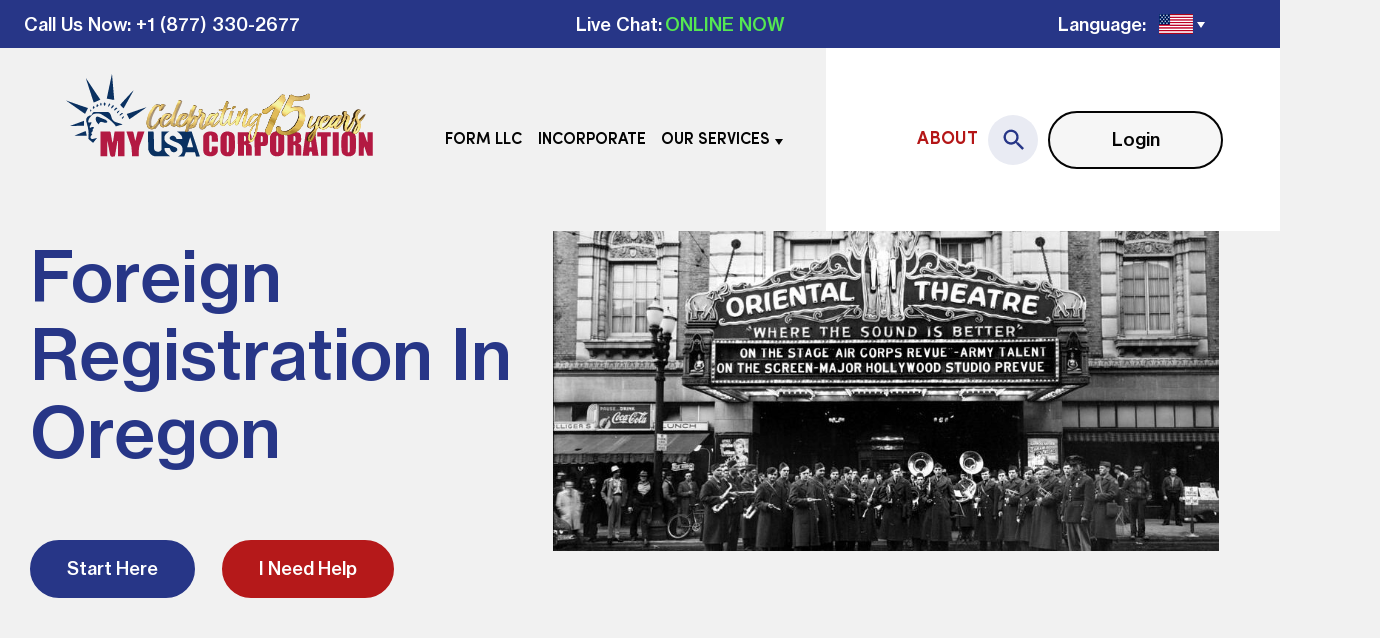

--- FILE ---
content_type: text/html; charset=UTF-8
request_url: https://www.myusacorporation.com/oregon/foreign-entity/
body_size: 19083
content:
<!DOCTYPE html>
<html lang="en-US">

<head>
	<meta charset="UTF-8">
	<meta http-equiv="X-UA-Compatible" content="IE=edge">
	<meta name="viewport" content="width=device-width, initial-scale=1, maximum-scale=1">
	<link rel="preload" href="/wp-content/themes/myusa/dist/fonts/NHaasGroteskTXPro-65Md.woff2" as="font" type="font/woff" crossorigin="anonymous">
	<link rel="preload" href="/wp-content/themes/myusa/dist/fonts/SofiaProRegular.woff2" as="font" type="font/woff" crossorigin="anonymous">
	<link rel="apple-touch-icon" sizes="180x180" href="/apple-touch-icon.png">
	<link rel="icon" type="image/png" sizes="32x32" href="/favicon-32x32.png">
	<link rel="icon" type="image/png" sizes="16x16" href="/favicon-16x16.png">
	<link rel="manifest" href="/site.webmanifest">
	<link rel="mask-icon" href="/safari-pinned-tab.svg" color="#5bbad5">
	<meta name="msapplication-TileColor" content="#00aba9">
	<meta name="theme-color" content="#ffffff">
	<title>Foreign Registration in Oregon | MyUSACorporation.com</title>
	<meta name='robots' content='index, follow, max-image-preview:large, max-snippet:-1, max-video-preview:-1' />

	<!-- This site is optimized with the Yoast SEO plugin v22.4 - https://yoast.com/wordpress/plugins/seo/ -->
	<meta name="description" content="Incorporate or Start an LLC Online! Grow your business with our incorporation and LLC formation services. We provide these and other business filing services in all 50 states and District of Columbia." />
	<link rel="canonical" href="https://www.myusacorporation.com/oregon/foreign-entity/" />
	<meta property="og:locale" content="en_US" />
	<meta property="og:type" content="article" />
	<meta property="og:title" content="Foreign Registration in Oregon | MyUSACorporation.com" />
	<meta property="og:description" content="Incorporate or Start an LLC Online! Grow your business with our incorporation and LLC formation services. We provide these and other business filing services in all 50 states and District of Columbia." />
	<meta property="og:url" content="https://www.myusacorporation.com/oregon/foreign-entity/" />
	<meta property="og:site_name" content="MyUSACorporation.com" />
	<meta property="article:modified_time" content="2022-06-22T10:45:50+00:00" />
	<meta property="og:image" content="https://www.myusacorporation.com/wp-content/uploads/2022/01/145cd19b37852c0601f86101add75cb5-e1647503161654.jpg" />
	<meta property="og:image:width" content="900" />
	<meta property="og:image:height" content="456" />
	<meta property="og:image:type" content="image/jpeg" />
	<meta name="twitter:card" content="summary_large_image" />
	<script type="application/ld+json" class="yoast-schema-graph">{"@context":"https://schema.org","@graph":[{"@type":"WebPage","@id":"https://www.myusacorporation.com/oregon/foreign-entity/","url":"https://www.myusacorporation.com/oregon/foreign-entity/","name":"Foreign Registration in Oregon | MyUSACorporation.com","isPartOf":{"@id":"https://www.myusacorporation.com/#website"},"primaryImageOfPage":{"@id":"https://www.myusacorporation.com/oregon/foreign-entity/#primaryimage"},"image":{"@id":"https://www.myusacorporation.com/oregon/foreign-entity/#primaryimage"},"thumbnailUrl":"https://www.myusacorporation.com/wp-content/uploads/2022/01/145cd19b37852c0601f86101add75cb5-e1647503161654.jpg","datePublished":"2022-04-11T10:08:53+00:00","dateModified":"2022-06-22T10:45:50+00:00","description":"Incorporate or Start an LLC Online! Grow your business with our incorporation and LLC formation services. We provide these and other business filing services in all 50 states and District of Columbia.","breadcrumb":{"@id":"https://www.myusacorporation.com/oregon/foreign-entity/#breadcrumb"},"inLanguage":"en-US","potentialAction":[{"@type":"ReadAction","target":["https://www.myusacorporation.com/oregon/foreign-entity/"]}]},{"@type":"ImageObject","inLanguage":"en-US","@id":"https://www.myusacorporation.com/oregon/foreign-entity/#primaryimage","url":"https://www.myusacorporation.com/wp-content/uploads/2022/01/145cd19b37852c0601f86101add75cb5-e1647503161654.jpg","contentUrl":"https://www.myusacorporation.com/wp-content/uploads/2022/01/145cd19b37852c0601f86101add75cb5-e1647503161654.jpg","width":900,"height":456},{"@type":"BreadcrumbList","@id":"https://www.myusacorporation.com/oregon/foreign-entity/#breadcrumb","itemListElement":[{"@type":"ListItem","position":1,"name":"Local services","item":"https://www.myusacorporation.com/local-services/"},{"@type":"ListItem","position":2,"name":"Foreign Registration in Oregon"}]},{"@type":"WebSite","@id":"https://www.myusacorporation.com/#website","url":"https://www.myusacorporation.com/","name":"MyUSACorporation.com","description":"","potentialAction":[{"@type":"SearchAction","target":{"@type":"EntryPoint","urlTemplate":"https://www.myusacorporation.com/?s={search_term_string}"},"query-input":"required name=search_term_string"}],"inLanguage":"en-US"}]}</script>
	<!-- / Yoast SEO plugin. -->


<link rel='dns-prefetch' href='//widget.trustpilot.com' />
<link rel='dns-prefetch' href='//www.paypal.com' />
<link rel='dns-prefetch' href='//www.googletagmanager.com' />
<link rel="alternate" title="oEmbed (JSON)" type="application/json+oembed" href="https://www.myusacorporation.com/wp-json/oembed/1.0/embed?url=https%3A%2F%2Fwww.myusacorporation.com%2Foregon%2Fforeign-entity%2F" />
<link rel="alternate" title="oEmbed (XML)" type="text/xml+oembed" href="https://www.myusacorporation.com/wp-json/oembed/1.0/embed?url=https%3A%2F%2Fwww.myusacorporation.com%2Foregon%2Fforeign-entity%2F&#038;format=xml" />
<style id='wp-img-auto-sizes-contain-inline-css' type='text/css'>
img:is([sizes=auto i],[sizes^="auto," i]){contain-intrinsic-size:3000px 1500px}
/*# sourceURL=wp-img-auto-sizes-contain-inline-css */
</style>
<style id='wp-emoji-styles-inline-css' type='text/css'>

	img.wp-smiley, img.emoji {
		display: inline !important;
		border: none !important;
		box-shadow: none !important;
		height: 1em !important;
		width: 1em !important;
		margin: 0 0.07em !important;
		vertical-align: -0.1em !important;
		background: none !important;
		padding: 0 !important;
	}
/*# sourceURL=wp-emoji-styles-inline-css */
</style>
<style id='classic-theme-styles-inline-css' type='text/css'>
/*! This file is auto-generated */
.wp-block-button__link{color:#fff;background-color:#32373c;border-radius:9999px;box-shadow:none;text-decoration:none;padding:calc(.667em + 2px) calc(1.333em + 2px);font-size:1.125em}.wp-block-file__button{background:#32373c;color:#fff;text-decoration:none}
/*# sourceURL=/wp-includes/css/classic-themes.min.css */
</style>
<link rel='stylesheet' id='index-css' href='https://www.myusacorporation.com/wp-content/themes/myusa/dist/index.css?ver=6.9' type='text/css' media='all' />
<script type="text/javascript" id="tp-js-js-extra">
/* <![CDATA[ */
var trustpilot_settings = {"key":"qun0f9TpSVHCMG0B","TrustpilotScriptUrl":"https://invitejs.trustpilot.com/tp.min.js","IntegrationAppUrl":"//ecommscript-integrationapp.trustpilot.com","PreviewScriptUrl":"//ecommplugins-scripts.trustpilot.com/v2.1/js/preview.min.js","PreviewCssUrl":"//ecommplugins-scripts.trustpilot.com/v2.1/css/preview.min.css","PreviewWPCssUrl":"//ecommplugins-scripts.trustpilot.com/v2.1/css/preview_wp.css","WidgetScriptUrl":"//widget.trustpilot.com/bootstrap/v5/tp.widget.bootstrap.min.js"};
//# sourceURL=tp-js-js-extra
/* ]]> */
</script>
<script type="text/javascript" src="https://www.myusacorporation.com/wp-content/plugins/trustpilot-reviews/review/assets/js/headerScript.min.js?ver=1.0&#039; async=&#039;async" id="tp-js-js"></script>
<script type="text/javascript" src="//widget.trustpilot.com/bootstrap/v5/tp.widget.bootstrap.min.js?ver=1.0&#039; async=&#039;async" id="widget-bootstrap-js"></script>
<script type="text/javascript" id="trustbox-js-extra">
/* <![CDATA[ */
var trustbox_settings = {"page":null,"sku":null,"name":null};
var trustpilot_trustbox_settings = {"trustboxes":[{"enabled":"enabled","snippet":"[base64]","customizations":"[base64]","defaults":"[base64]","page":"landing","position":"before","corner":"top: #{Y}px; left: #{X}px;","paddingx":"0","paddingy":"0","zindex":"1000","clear":"both","xpaths":"[base64]","sku":"","name":"","widgetName":"Carousel","repeatable":false,"uuid":"27d1d140-12f4-393e-0d60-abc4f96fee88","error":null,"repeatXpath":{"xpathById":{"prefix":"","suffix":""},"xpathFromRoot":{"prefix":"","suffix":""}},"width":"0","height":"0","locale":"en-US"}]};
//# sourceURL=trustbox-js-extra
/* ]]> */
</script>
<script type="text/javascript" src="https://www.myusacorporation.com/wp-content/plugins/trustpilot-reviews/review/assets/js/trustBoxScript.min.js?ver=1.0&#039; async=&#039;async" id="trustbox-js"></script>
<script type="text/javascript" id="jquery-core-js-extra">
/* <![CDATA[ */
var LK = {"api_domain":"https://www.myusacorporation.com","aws_domain":"https://myusaaccount-files.s3.amazonaws.com"};
//# sourceURL=jquery-core-js-extra
/* ]]> */
</script>
<script type="text/javascript" src="https://www.myusacorporation.com/wp-includes/js/jquery/jquery.min.js?ver=3.7.1" id="jquery-core-js"></script>
<script type="text/javascript" src="https://www.myusacorporation.com/wp-includes/js/jquery/jquery-migrate.min.js?ver=3.4.1" id="jquery-migrate-js"></script>
<link rel="https://api.w.org/" href="https://www.myusacorporation.com/wp-json/" /><link rel="EditURI" type="application/rsd+xml" title="RSD" href="https://www.myusacorporation.com/xmlrpc.php?rsd" />
<meta name="generator" content="WordPress 6.9" />
<link rel='shortlink' href='https://www.myusacorporation.com/?p=2097' />
<meta name="generator" content="Site Kit by Google 1.151.0" />
<!-- Google Tag Manager snippet added by Site Kit -->
<script type="text/javascript">
/* <![CDATA[ */

			( function( w, d, s, l, i ) {
				w[l] = w[l] || [];
				w[l].push( {'gtm.start': new Date().getTime(), event: 'gtm.js'} );
				var f = d.getElementsByTagName( s )[0],
					j = d.createElement( s ), dl = l != 'dataLayer' ? '&l=' + l : '';
				j.async = true;
				j.src = 'https://www.googletagmanager.com/gtm.js?id=' + i + dl;
				f.parentNode.insertBefore( j, f );
			} )( window, document, 'script', 'dataLayer', 'GTM-PS2BVZ8J' );
			
/* ]]> */
</script>

<!-- End Google Tag Manager snippet added by Site Kit -->

	<!--	--BING CONVERSION TRACKING-- -->
	<script>
		(function(w, d, t, r, u) {
			var f, n, i;
			w[u] = w[u] || [], f = function() {
				var o = {
					ti: "4021805"
				};
				o.q = w[u], w[u] = new UET(o), w[u].push("pageLoad")
			}, n = d.createElement(t), n.src = r, n.async = 1, n.onload = n.onreadystatechange = function() {
				var s = this.readyState;
				s && s !== "loaded" && s !== "complete" || (f(), n.onload = n.onreadystatechange = null)
			}, i = d.getElementsByTagName(t)[0], i.parentNode.insertBefore(n, i)
		})(window, document, "script", "//bat.bing.com/bat.js", "uetq");
	</script>
	<!--	--BING TRACKING END-- -->

	<!-- Google Code for Visitors to MyUSACorporation.com -->
	<script type="text/javascript">
		/* <![CDATA[ */
		var google_conversion_id = 1027873257;
		var google_conversion_label = "qa00CMP97gMQ6bOQ6gM";
		var google_custom_params = window.google_tag_params;
		var google_remarketing_only = true; /* ]]> */
	</script>

	<script type="text/javascript">
		adroll_adv_id = "43TN5I3F4FET7E3MFPFDSJ";
		adroll_pix_id = "VXXAZGPD4ZH5HCV4UA2SYP";
		(function() {
			var oldonload = window.onload;
			window.onload = function() {
				__adroll_loaded = true;
				var scr = document.createElement("script");
				var host = (("https:" == document.location.protocol) ? "https://s.adroll.com" : "http://a.adroll.com");
				scr.setAttribute('async', 'true');
				scr.type = "text/javascript";
				scr.src = host + "/j/roundtrip.js";
				((document.getElementsByTagName('head') || [null])[0] || document.getElementsByTagName('script')[0].parentNode).appendChild(scr);
				if (oldonload) {
					oldonload()
				}
			};
		}());
	</script>
	<!-- end gfv -->

	<!-- Google tag (gtag.js) -->
	<script async src="https://www.googletagmanager.com/gtag/js?id=G-JB162SD292"></script>
	<script>
		window.dataLayer = window.dataLayer || [];

		function gtag() {
			dataLayer.push(arguments);
		}

		gtag('js', new Date());
		gtag('config', 'G-JB162SD292');
	</script>
<style id='global-styles-inline-css' type='text/css'>
:root{--wp--preset--aspect-ratio--square: 1;--wp--preset--aspect-ratio--4-3: 4/3;--wp--preset--aspect-ratio--3-4: 3/4;--wp--preset--aspect-ratio--3-2: 3/2;--wp--preset--aspect-ratio--2-3: 2/3;--wp--preset--aspect-ratio--16-9: 16/9;--wp--preset--aspect-ratio--9-16: 9/16;--wp--preset--color--black: #000000;--wp--preset--color--cyan-bluish-gray: #abb8c3;--wp--preset--color--white: #ffffff;--wp--preset--color--pale-pink: #f78da7;--wp--preset--color--vivid-red: #cf2e2e;--wp--preset--color--luminous-vivid-orange: #ff6900;--wp--preset--color--luminous-vivid-amber: #fcb900;--wp--preset--color--light-green-cyan: #7bdcb5;--wp--preset--color--vivid-green-cyan: #00d084;--wp--preset--color--pale-cyan-blue: #8ed1fc;--wp--preset--color--vivid-cyan-blue: #0693e3;--wp--preset--color--vivid-purple: #9b51e0;--wp--preset--gradient--vivid-cyan-blue-to-vivid-purple: linear-gradient(135deg,rgb(6,147,227) 0%,rgb(155,81,224) 100%);--wp--preset--gradient--light-green-cyan-to-vivid-green-cyan: linear-gradient(135deg,rgb(122,220,180) 0%,rgb(0,208,130) 100%);--wp--preset--gradient--luminous-vivid-amber-to-luminous-vivid-orange: linear-gradient(135deg,rgb(252,185,0) 0%,rgb(255,105,0) 100%);--wp--preset--gradient--luminous-vivid-orange-to-vivid-red: linear-gradient(135deg,rgb(255,105,0) 0%,rgb(207,46,46) 100%);--wp--preset--gradient--very-light-gray-to-cyan-bluish-gray: linear-gradient(135deg,rgb(238,238,238) 0%,rgb(169,184,195) 100%);--wp--preset--gradient--cool-to-warm-spectrum: linear-gradient(135deg,rgb(74,234,220) 0%,rgb(151,120,209) 20%,rgb(207,42,186) 40%,rgb(238,44,130) 60%,rgb(251,105,98) 80%,rgb(254,248,76) 100%);--wp--preset--gradient--blush-light-purple: linear-gradient(135deg,rgb(255,206,236) 0%,rgb(152,150,240) 100%);--wp--preset--gradient--blush-bordeaux: linear-gradient(135deg,rgb(254,205,165) 0%,rgb(254,45,45) 50%,rgb(107,0,62) 100%);--wp--preset--gradient--luminous-dusk: linear-gradient(135deg,rgb(255,203,112) 0%,rgb(199,81,192) 50%,rgb(65,88,208) 100%);--wp--preset--gradient--pale-ocean: linear-gradient(135deg,rgb(255,245,203) 0%,rgb(182,227,212) 50%,rgb(51,167,181) 100%);--wp--preset--gradient--electric-grass: linear-gradient(135deg,rgb(202,248,128) 0%,rgb(113,206,126) 100%);--wp--preset--gradient--midnight: linear-gradient(135deg,rgb(2,3,129) 0%,rgb(40,116,252) 100%);--wp--preset--font-size--small: 13px;--wp--preset--font-size--medium: 20px;--wp--preset--font-size--large: 36px;--wp--preset--font-size--x-large: 42px;--wp--preset--spacing--20: 0.44rem;--wp--preset--spacing--30: 0.67rem;--wp--preset--spacing--40: 1rem;--wp--preset--spacing--50: 1.5rem;--wp--preset--spacing--60: 2.25rem;--wp--preset--spacing--70: 3.38rem;--wp--preset--spacing--80: 5.06rem;--wp--preset--shadow--natural: 6px 6px 9px rgba(0, 0, 0, 0.2);--wp--preset--shadow--deep: 12px 12px 50px rgba(0, 0, 0, 0.4);--wp--preset--shadow--sharp: 6px 6px 0px rgba(0, 0, 0, 0.2);--wp--preset--shadow--outlined: 6px 6px 0px -3px rgb(255, 255, 255), 6px 6px rgb(0, 0, 0);--wp--preset--shadow--crisp: 6px 6px 0px rgb(0, 0, 0);}:where(.is-layout-flex){gap: 0.5em;}:where(.is-layout-grid){gap: 0.5em;}body .is-layout-flex{display: flex;}.is-layout-flex{flex-wrap: wrap;align-items: center;}.is-layout-flex > :is(*, div){margin: 0;}body .is-layout-grid{display: grid;}.is-layout-grid > :is(*, div){margin: 0;}:where(.wp-block-columns.is-layout-flex){gap: 2em;}:where(.wp-block-columns.is-layout-grid){gap: 2em;}:where(.wp-block-post-template.is-layout-flex){gap: 1.25em;}:where(.wp-block-post-template.is-layout-grid){gap: 1.25em;}.has-black-color{color: var(--wp--preset--color--black) !important;}.has-cyan-bluish-gray-color{color: var(--wp--preset--color--cyan-bluish-gray) !important;}.has-white-color{color: var(--wp--preset--color--white) !important;}.has-pale-pink-color{color: var(--wp--preset--color--pale-pink) !important;}.has-vivid-red-color{color: var(--wp--preset--color--vivid-red) !important;}.has-luminous-vivid-orange-color{color: var(--wp--preset--color--luminous-vivid-orange) !important;}.has-luminous-vivid-amber-color{color: var(--wp--preset--color--luminous-vivid-amber) !important;}.has-light-green-cyan-color{color: var(--wp--preset--color--light-green-cyan) !important;}.has-vivid-green-cyan-color{color: var(--wp--preset--color--vivid-green-cyan) !important;}.has-pale-cyan-blue-color{color: var(--wp--preset--color--pale-cyan-blue) !important;}.has-vivid-cyan-blue-color{color: var(--wp--preset--color--vivid-cyan-blue) !important;}.has-vivid-purple-color{color: var(--wp--preset--color--vivid-purple) !important;}.has-black-background-color{background-color: var(--wp--preset--color--black) !important;}.has-cyan-bluish-gray-background-color{background-color: var(--wp--preset--color--cyan-bluish-gray) !important;}.has-white-background-color{background-color: var(--wp--preset--color--white) !important;}.has-pale-pink-background-color{background-color: var(--wp--preset--color--pale-pink) !important;}.has-vivid-red-background-color{background-color: var(--wp--preset--color--vivid-red) !important;}.has-luminous-vivid-orange-background-color{background-color: var(--wp--preset--color--luminous-vivid-orange) !important;}.has-luminous-vivid-amber-background-color{background-color: var(--wp--preset--color--luminous-vivid-amber) !important;}.has-light-green-cyan-background-color{background-color: var(--wp--preset--color--light-green-cyan) !important;}.has-vivid-green-cyan-background-color{background-color: var(--wp--preset--color--vivid-green-cyan) !important;}.has-pale-cyan-blue-background-color{background-color: var(--wp--preset--color--pale-cyan-blue) !important;}.has-vivid-cyan-blue-background-color{background-color: var(--wp--preset--color--vivid-cyan-blue) !important;}.has-vivid-purple-background-color{background-color: var(--wp--preset--color--vivid-purple) !important;}.has-black-border-color{border-color: var(--wp--preset--color--black) !important;}.has-cyan-bluish-gray-border-color{border-color: var(--wp--preset--color--cyan-bluish-gray) !important;}.has-white-border-color{border-color: var(--wp--preset--color--white) !important;}.has-pale-pink-border-color{border-color: var(--wp--preset--color--pale-pink) !important;}.has-vivid-red-border-color{border-color: var(--wp--preset--color--vivid-red) !important;}.has-luminous-vivid-orange-border-color{border-color: var(--wp--preset--color--luminous-vivid-orange) !important;}.has-luminous-vivid-amber-border-color{border-color: var(--wp--preset--color--luminous-vivid-amber) !important;}.has-light-green-cyan-border-color{border-color: var(--wp--preset--color--light-green-cyan) !important;}.has-vivid-green-cyan-border-color{border-color: var(--wp--preset--color--vivid-green-cyan) !important;}.has-pale-cyan-blue-border-color{border-color: var(--wp--preset--color--pale-cyan-blue) !important;}.has-vivid-cyan-blue-border-color{border-color: var(--wp--preset--color--vivid-cyan-blue) !important;}.has-vivid-purple-border-color{border-color: var(--wp--preset--color--vivid-purple) !important;}.has-vivid-cyan-blue-to-vivid-purple-gradient-background{background: var(--wp--preset--gradient--vivid-cyan-blue-to-vivid-purple) !important;}.has-light-green-cyan-to-vivid-green-cyan-gradient-background{background: var(--wp--preset--gradient--light-green-cyan-to-vivid-green-cyan) !important;}.has-luminous-vivid-amber-to-luminous-vivid-orange-gradient-background{background: var(--wp--preset--gradient--luminous-vivid-amber-to-luminous-vivid-orange) !important;}.has-luminous-vivid-orange-to-vivid-red-gradient-background{background: var(--wp--preset--gradient--luminous-vivid-orange-to-vivid-red) !important;}.has-very-light-gray-to-cyan-bluish-gray-gradient-background{background: var(--wp--preset--gradient--very-light-gray-to-cyan-bluish-gray) !important;}.has-cool-to-warm-spectrum-gradient-background{background: var(--wp--preset--gradient--cool-to-warm-spectrum) !important;}.has-blush-light-purple-gradient-background{background: var(--wp--preset--gradient--blush-light-purple) !important;}.has-blush-bordeaux-gradient-background{background: var(--wp--preset--gradient--blush-bordeaux) !important;}.has-luminous-dusk-gradient-background{background: var(--wp--preset--gradient--luminous-dusk) !important;}.has-pale-ocean-gradient-background{background: var(--wp--preset--gradient--pale-ocean) !important;}.has-electric-grass-gradient-background{background: var(--wp--preset--gradient--electric-grass) !important;}.has-midnight-gradient-background{background: var(--wp--preset--gradient--midnight) !important;}.has-small-font-size{font-size: var(--wp--preset--font-size--small) !important;}.has-medium-font-size{font-size: var(--wp--preset--font-size--medium) !important;}.has-large-font-size{font-size: var(--wp--preset--font-size--large) !important;}.has-x-large-font-size{font-size: var(--wp--preset--font-size--x-large) !important;}
/*# sourceURL=global-styles-inline-css */
</style>
</head>

<body class="wp-singular local_services-template-default single single-local_services postid-2097 wp-theme-myusa">
	<div class="body-line-wrap">
		<div class="body-line line1"></div>
		<div class="body-line line2"></div>
		<div class="body-line line3"></div>
		<div class="body-line line4"></div>
		<div class="body-line line5"></div>
		<div class="body-line line6"></div>
	</div>
	<div class="wrapper">
		<header class="header">
			<div class="header-top">
				<div class="header-top__inner">
					<div class="header-top__call">
						<div class="header-top__phone">
							<img alt="phone-myusa" src="https://www.myusacorporation.com/wp-content/themes/myusa/dist/images/phone.png">

						</div>
						<div class="header-top__call-us-now"><a href="tel:+18773302677">Call Us Now</a></div>
						<div class="header-top__text"><a href="tel:+18773302677">: +1 (877) 330-2677</a></div>
					</div>
					<div class="header-top__chat">
						<div class="header-top__text">Live Chat:</div>
						<a class="header-top__status" href="https://chat.myusacorporation.com/webim/client.php?locale=en&amp;style=myusa_new" target="_blank" onclick="window.event.preventDefault();this.newWindow = window.open('https://chat.myusacorporation.com/webim/client.php?locale=en&amp;style=myusa_new&amp;url='+escape(document.location.href)+'&amp;referrer='+escape(document.referrer), '_blank', 'toolbar=0,scrollbars=0,location=0,status=1,menubar=0,width=1000,height=701,resizable=1');this.newWindow.focus();this.newWindow.opener=window;return false;">ONLINE
							NOW</a>
					</div>
					<div class="header-top__language">
						<div class="header-top__text">Language:</div>
						<div class="header-top__flag-menu">
							<div class="header-top__flag _active us"></div>
							<div class="header-top__arrow"></div>
						</div>

						<div class="header-top__flag-wrap">
							<a href="" target="_blank">
								<div class="header-top__flag us"></div>
							</a>
							<a href="http://www.myusacorporation.cn/" target="_blank">
								<div class="header-top__flag cn"></div>
							</a>
							<a href="https://www.myusacorporation.com/br" target="_blank">
								<div class="header-top__flag br"></div>
							</a>
							<a href="https://www.myusacorporation.com/es" target="_blank">
								<div class="header-top__flag es"></div>
							</a>
							<a href="https://www.myusacorporation.eu/ua/" target="_blank">
								<div class="header-top__flag ua"></div>
							</a>
							<a href="https://www.myusacorporation.eu/ru/" target="_blank">
								<div class="header-top__flag ru"></div>
							</a>
						</div>

					</div>
				</div>
			</div>

			
			<div class="header-bottom preload">
				<div class="header-bottom__inner">
					<div class="header-bottom__container">
						<div class="header-bottom__logo">
							<a href="/"><img alt="logo-myusa" src="https://www.myusacorporation.com/wp-content/themes/myusa/dist/images/logo.svg"></a>
						</div>
						<div class="header-bottom__menu">
							<div class="header-bottom__item item-search">
								<div class="header-bottom__search header-bottom__search-mobile">
									<img alt="search" src="https://www.myusacorporation.com/wp-content/themes/myusa/dist/images/icon-search.svg">
									<input type="text" id="text-to-find1" class="search-text search-text-mobile" autocomplete="off" placeholder="Search">
									<span class="input clear-input">
										<svg xmlns="http://www.w3.org/2000/svg" enable-background="new 0 0 32 32" height="32px" id="svg2" version="1.1" viewBox="0 0 32 32" width="32px" xml:space="preserve">
											<polygon points="2,26 6,30 16,20 26,30 30,26 20,16 30,6 26,2 16,12 6,2 2,6 12,16  " />
										</svg>
									</span>
									<div class="search-result search-result-mobile"></div>
								</div>
							</div>
							<div class="header-bottom__item item1">
								<div class="header-bottom__item-inner" id="menu-item1">
									<a href="https://www.myusacorporation.com/secure/form-llc/select-state.html">Form
										LLC</a>
								</div>
							</div>
							<div class="header-bottom__item" onclick=""><a href="https://www.myusacorporation.com/secure/incorporate/select-state.html">Incorporate</a>
							</div>
							<div class="header-bottom__item item2" onclick="">
								<div class="header-bottom__item-inner" id="menu-item2">
									<div>Our Services</div>
									<div class="header-bottom__arrow arrow2"></div>
								</div>
								<div class="header-bottom__submenu submenu2" id="submenu-item2">
																																																	<div class="header-bottom__column">
												<span class="header-bottom__title">Types of Entities</span>
																																						<a href="https://www.myusacorporation.com/form-llc/">Start an LLC</a>
																																						<a href="https://www.myusacorporation.com/incorporate/">Incorporation</a>
																																						<a href="https://www.myusacorporation.com/s-corporation/">S-Corporation</a>
																																						<a href="https://www.myusacorporation.com/non-profit/">Non-Profits</a>
																																						<a href="https://www.myusacorporation.com/foreign-entity/">Foreign Qualifications</a>
																							</div>
																																																		<div class="header-bottom__column">
												<span class="header-bottom__title">Starting your Corporation</span>
																																						<a href="https://www.myusacorporation.com/dba/">DBA (Trade&nbsp;Name)</a>
																																						<a href="https://www.myusacorporation.com/ein/">EIN (Tax ID)</a>
																																						<a href="https://www.myusacorporation.com/reseller-permit/">Sales Tax and Reseller Permits</a>
																																						<a href="https://www.myusacorporation.com/licenses/">Business Licensing</a>
																																						<a href="https://www.myusacorporation.com/name-reservation/">Name Reservation</a>
																							</div>
																																																																															<div class="header-bottom__column">
												<span class="header-bottom__title">Managing your Business</span>
																																						<a href="https://www.myusacorporation.com/annual-report/">Annual Report</a>
																																						<a href="https://www.myusacorporation.com/amendment/">Amendments</a>
																																						<a href="https://www.myusacorporation.com/dissolution/">Dissolution</a>
																																						<a href="https://www.myusacorporation.com/reinstatement/">Reinstatement</a>
																																						<a href="https://www.myusacorporation.com/conversion/">Conversion</a>
																																						<a href="https://www.myusacorporation.com/domestication/">Domestication</a>
																																						<a href="https://www.myusacorporation.com/s-corp-election/">S-Corp Election</a>
																																				</div>
																											</div>
							</div>
							<div class="header-bottom__item item-login">
								<div class="header-bottom__item-inner" id="menu-item-login">
									<a href="https://www.myusacorporation.com/my-account/login">Login</a>
								</div>
							</div>
						</div>
					</div>
					<div class="header-bottom__info">
						<div class="header-bottom__about"><a href="/about/">About</a></div>
						<div class="header-bottom__search header-bottom__search-desktop" id="search">
							<img alt="search" src="https://www.myusacorporation.com/wp-content/themes/myusa/dist/images/icon-search.svg">
							<input type="text" id="text-to-find2" class="search-text search-text-desktop" autocomplete="off" placeholder="Search">
							<!-- крестик очистки инпута -->
							<!-- <span class="input clear-input-desktop">&times;</span> -->
						</div>
						<div class="search-close">
							<svg width="18px" height="18px" viewBox="0 0 18 18" xmlns="http://www.w3.org/2000/svg">
								<path d="M0,0 L16,16 M0,16 L16,0" fill="none" stroke-linecap="round" stroke="currentColor" stroke-width="2" transform="translate(1, 1)" />
							</svg>
						</div>
						<div class="search-result search-result-desktop"></div>
						<a class="header-bottom__login btn btn-color--grey" href="https://www.myusacorporation.com/my-account/login">Login</a>
					</div>
					<div class="menu__burger">
						<div class="menu__icon icon-menu">
							<span></span>
							<span></span>
							<span></span>
						</div>
					</div>
				</div>
			</div>
		</header>
	</div>
<div class="content">
                <section class="main-block reinstatement">
                <div class="main-block__wrap">
                    <div class="main-block__container">
                        <div class="main-block__description">
                            <div class="main-block__description-inner">
                                <h1>Foreign Registration in Oregon</h1>
                                                                    <div class="main-block__buttons buttons">
                                        <a href="https://www.myusacorporation.com/secure/form-foreign-entity/state/OR" class=" btn buttons__main-block">Start&nbsp;Here</a>
                                        <a href="/free-experts-guidance" class="btn btn-color--red buttons__main-block">I&nbsp;Need&nbsp;Help</a>
                                    </div>
                                                            </div>
                        </div>
                        <div class="main-block__graphics">
                            <div class="photo-reinstatement-company" style="background-image: url(https://www.myusacorporation.com/wp-content/uploads/2022/01/145cd19b37852c0601f86101add75cb5-e1647503161654.jpg);"></div>
                        </div>
                    </div>
                </div>
            </section>

            <section class="reinstatement-how-to">
                <div class="reinstatement-how-to__wrap contain-inner">
                    <div class="reinstatement-how-to__container">
                        <div class="reinstatement-how-to__title-wrap">
                            <h2>Registering Your Company as Foreign Entity in Oregon</h2>
                        </div>
                                                                            <div class="reinstatement-how-to__row1 row1">
                                <div class="row1__wrap">
                                    <div class="row1__contianer">
                                                                                <div class="row1__disc"  style="max-width: 100%;">
                                            <p>If your company is registered outside of Oregon it is required to obtain a certificate of authority before transacting business in the state.</p>
<p>&nbsp;</p>
<p>This process is called &#8220;Foreign Qualification&#8221;, and it involves filing Application for Authority to Transact Business form with the Oregon Secretary of State.</p>
<p>&nbsp;</p>
<p>To approve foreign qualification application Oregon Secretary of State requires certificate of good standing or its equivalent from the home state. The certificate must be current within 60 days. Keep in mind, foreign entity is required to appoint and maintain a <a href="/oregon/registered-agent">registered agent</a> in Oregon on file at all times in order to be in good standing.</p>
<p>&nbsp;</p>
<p>The filing process with Oregon Secretary of State could take about 3-5 business days, plus additional time for mailing. Applicants should also allow additional time for obtaining the certificate of good standing from their home state.</p>
                                        </div>
                                    </div>
                                </div>
                            </div>
                        
                        <div class="reinstatement-how-to__row2 row2">
                            <div class="row2__wrap">
                                <div class="row2__contianer">
                                    <div class="row2__disc">
                                        <h3></h3>
                                                                            </div>
                                    <div class="row2__disc">
                                        <h3></h3>
                                                                            </div>
                                </div>
                            </div>
                        </div>

                        <div class="reinstatement-how-to__order order">
                            
<div class="order__container">
	<div class="order__link"><a href="#">MyUSACorporation.com</a></div>
	<h2>Ready to Order?</h2>

	<div class="order__image-wrap">
		<div class="order__circle">
			<img alt="circle" src="https://www.myusacorporation.com/wp-content/themes/myusa/dist/images/reinstatement-photo4.png">
		</div>
		<div class="order__image">
			<div class="order__background"></div>
		</div>

	</div>


	<div class="order__description">
		<div class="order__link-desktop"><a href="#">MyUSACorporation.com</a></div>
		<h2>Ready to Order?</h2>
		<div class="order__ready">
			<p>We will prepare and file your LLC application in
				a professional manner, all you need to do is
				complete our simple <a href="https://www.myusacorporation.com/secure/form-foreign-entity/state/OR">order&nbsp;form.</a></p>			<p>Please feel free to contact our representatives
				to guide you via <a target="_blank" href="https://chat.myusacorporation.com/webim/client.php?locale=en&url=https%3A//www.myusacorporation.com/licenses&referrer=https%3A//www.myusacorporation.com/">chat</a> or telephone at
				<a href="tel:+1(877)330-2677">+1&nbsp;(877)&nbsp;330&#8209;2677.</a>
			</p>
			<p>Our company offers professional business filing services that ensure your company
				documents and applications are accurately filed and in compliance.</p>		</div>
					<h3>Ready to Foreign Qualify Your Company in Oregon?</h3>
			<div class="order__buttons buttons">
				<a href="https://www.myusacorporation.com/secure/form-foreign-entity/state/OR" class="btn btn-color--blue">Start Here</a>
				<a href="/free-experts-guidance" class="btn btn-color--red">I Need Help</a>
			</div>
			</div>

</div>                        </div>
                    </div>
                </div>
            </section>

                            <section class="partners-block">
                    <div class="partners-block__container">
                        
    <div class="partners-wrapper">
        <div class="partners-swiper__prev">
            <svg width="26" height="39" viewBox="0 0 26 39" fill="none" xmlns="http://www.w3.org/2000/svg">
                <path d="M23.156 2.74341L3.72383 18.6338C3.2963 18.9834 3.2963 19.5502 3.72383 19.8998L23.156 35.7902" stroke="#273687" stroke-width="5" stroke-linecap="round" />
            </svg>
        </div>
        <div class="partners partners-swiper">
            <div class="swiper-wrapper">
                                    <div class="partners__item swiper-slide">
                        <div class="partners__item-title">
                            Business Banking                        </div>
                        <div class="partners__item-image">
                            <img src="https://www.myusacorporation.com/wp-content/uploads/2023/03/wise_new_logo-1.png" alt="image">
                        </div>
                        <div class="partners__item-text">
                            <p>An international business bank account for your company to send, spend and receive in different currencies, with the real commercial exchange rate. Do business without borders with Wise.</p>
<p><a href="https://wise.prf.hn/click/camref:1100luT2g/destination:https%3A%2F%2Fwise.com%2Fgb%2Fbusiness%2F">Get Started</a></p>
                        </div>
                    </div>
                                    <div class="partners__item swiper-slide">
                        <div class="partners__item-title">
                            Payment Processing Solutions                        </div>
                        <div class="partners__item-image">
                            <img src="https://www.myusacorporation.com/wp-content/uploads/2023/02/Slice_logo_for_wp.png" alt="image">
                        </div>
                        <div class="partners__item-text">
                            <p>At Slice, we change the way you get paid. Slice is a full service Merchant Services provider offering competitive payment processing solutions including a Zero Cost payment acceptance option. Regardless of the type of business you&#8217;re running, we will help you find the right payment processing solution.</p>
<p><a href="https://forms.gle/czGcei1rm37E9t9EA">Get Started</a></p>
                        </div>
                    </div>
                                    <div class="partners__item swiper-slide">
                        <div class="partners__item-title">
                            MoreMins                        </div>
                        <div class="partners__item-image">
                            <img src="https://www.myusacorporation.com/wp-content/uploads/2023/04/MoreMins-logo.png" alt="image">
                        </div>
                        <div class="partners__item-text">
                            <p>Get a U.S. phone number for your business via MoreMins!</p>
<p>MoreMins is a UK-based digital mobile operator offering:<br />
&#8211; Virtual phone numbers of different countries<br />
&#8211; Low-cost international calls and SMS<br />
&#8211; Cheap eSIM data for international traveling</p>
<p><a href="https://www.moremins.com/en/app/login?ref=ndnizjn" target="_blank" rel="noopener">Get Started</a></p>
                        </div>
                    </div>
                                    <div class="partners__item swiper-slide">
                        <div class="partners__item-title">
                            Digital Marketing & Websites                        </div>
                        <div class="partners__item-image">
                            <img src="https://www.myusacorporation.com/wp-content/uploads/2022/01/digiscream-1.png" alt="image">
                        </div>
                        <div class="partners__item-text">
                            <p><strong>Build Your Online Presence for Success</strong></p>
<p>Launching a business? Put our decades of digital marketing expertise to work. We design clean, conversion-focused websites and run PPC, SEO, email, and social media campaigns that deliver measurable growth. Grow your Brand! Clear pricing, no hidden fees, and direct access to your dedicated team keep you informed every step of the way.</p>
<p>Get a Free Website Audit On Us!</p>
<div></div>
<p><a href="https://digiscream.com/contact" target="_blank" rel="noopener" data-saferedirecturl="https://www.google.com/url?q=https://digiscream.com/contact&amp;source=gmail&amp;ust=1748620958525000&amp;usg=AOvVaw0tQsH2dIUCMzxNx07reVHJ">Don&#8217;t Wait Start Here!</a></p>
                        </div>
                    </div>
                                    <div class="partners__item swiper-slide">
                        <div class="partners__item-title">
                            Payroll Processing                        </div>
                        <div class="partners__item-image">
                            <img src="https://www.myusacorporation.com/wp-content/uploads/2022/01/adp_logo_red-1.png" alt="image">
                        </div>
                        <div class="partners__item-text">
                            <p>Get the simple, powerful payroll you deserve.</p>
<p>Our firm recommends ADP because our clients get access to simple payroll and HR solutions that fit their business needs, backed by 24/7 expert support.</p>
<p>If interested, please click on the logo above and get in contact with the leading company in payroll processing.</p>
<p><a href="http://accountantprogram.adp.com/accept/?EID=6b33b163-5141-4723-8618-a05392ccd1f0&amp;type=ShareUrl">Payroll Processing Solution</a></p>
                        </div>
                    </div>
                                    <div class="partners__item swiper-slide">
                        <div class="partners__item-title">
                            Business Insurance                        </div>
                        <div class="partners__item-image">
                            <img src="https://www.myusacorporation.com/wp-content/uploads/2022/10/gild-logo-tag-registered-3x-1.png" alt="image">
                        </div>
                        <div class="partners__item-text">
                            <p>Gild Insurance is a nationally licensed, digital independent insurance agency serving the small commercial property and casualty market. Gild provides online quote-to-bind services, available 24/7/365 with the aid of Gildber, the first A.I. digital assistant focused on small business. Gild&#8217;s digital services offer the knowledge, personalization and trustworthiness of a local agent, available when business owners need it and how they want it.</p>
<p><a href="https://yourgild.com/flow?partnercode=myusacorp" target="_blank" rel="noopener">Click Here To Get A Quote</a></p>
                        </div>
                    </div>
                                    <div class="partners__item swiper-slide">
                        <div class="partners__item-title">
                            Business Financing                        </div>
                        <div class="partners__item-image">
                            <img src="https://www.myusacorporation.com/wp-content/uploads/2022/09/GP-Solutions-LOGO-2.png" alt="image">
                        </div>
                        <div class="partners__item-text">
                            <p>At GP Solutions, we partner with Fortune 500 Financial Technology companies that have successfully helped businesses for over 16 years. We use advanced machine learning software that analyzes your overall personal and business credit profile.</p>
<p>The software creates financial strategies that will strengthen your personal and business credit profile.</p>
<p>Our strategies will help you get the capital funding you need!</p>
<p><a href="https://myusacorporation.gpsolutionsllc.com/myusacorporation-application-5855">Contact Us for a Consultation</a></p>
                        </div>
                    </div>
                                    <div class="partners__item swiper-slide">
                        <div class="partners__item-title">
                            Web Hosting Services                        </div>
                        <div class="partners__item-image">
                            <img src="https://www.myusacorporation.com/wp-content/uploads/2022/01/hosting-1.png" alt="image">
                        </div>
                        <div class="partners__item-text">
                            <p>Get a Host that you can trust.</p>
<p>We recommend our clients to InMotion Hosting because they are an award-winning, reliable, and experienced Web Hosting Service provider.</p>
<p>Click on the logo above to receive access to discounts (up to 50%) for hosting services such as Business Hosting, VPS Hosting, Dedicated Servers, Reseller Hosting, and WordPress Hosting.</p>
<p><a href="http://inmotion-hosting.evyy.net/c/1260561/412245/4222">Web Hosting Service Solutions</a></p>
                        </div>
                    </div>
                            </div>
        </div>
        <div class="partners-swiper__next">
            <svg width="26" height="39" viewBox="0 0 26 39" fill="none" xmlns="http://www.w3.org/2000/svg">
                <path d="M3.2063 36L22.6385 20.1096C23.066 19.76 23.066 19.1932 22.6385 18.8436L3.2063 2.95323" stroke="#273687" stroke-width="5" stroke-linecap="round" />
            </svg>
        </div>
    </div>
                    </div>
                </section>
                        </div>

<footer class="footer">
	 <!-- begin code v 7.0 -->
		<span id="wts186443"></span>
		<script>
			var wts7 = {};
			wts7.invisible='';
			wts7.page_name='';
			wts7.group_name='';
			wts7.conversion_number='';
			wts7.user_id='';
			var wts=document.createElement('script');
			wts.async=true;
			wts.src='https://app.ardalio.com/wts7.js';document.head.appendChild(wts);
			wts.onload = function(){
				if (typeof wtsl7 === 'function') {
					wtsl7(186443, 3);
				}
			};
		</script>
		<noscript>
			<img src="https://app.ardalio.com/7/3/186443.png" alt="noscript" style="position: absolute; left: -9999px;">
		</noscript>
	<!-- end code v 7.0 -->

    <div class="footer__container">
        <div class="footer__emblems">
            <div class="footer__emblem1">
                <div>
                    <img alt="bbb" class="lazy" data-src="https://www.myusacorporation.com/wp-content/themes/myusa/dist/images/footer/emblem1.bbb-footer.png">
                </div>
                <div>
                    <img alt="guaranteed" class="lazy" data-src="https://www.myusacorporation.com/wp-content/themes/myusa/dist/images/footer/emblem1.guaranteed-footer.png">
                </div>
                <div>
                    <img alt="paypal" class="lazy" data-src="https://www.myusacorporation.com/wp-content/themes/myusa/dist/images/footer/emblem1.paypal-footer.png">
                </div>
                <div>
                    <img alt="authorize" class="lazy" data-src="https://www.myusacorporation.com/wp-content/themes/myusa/dist/images/footer/Best-Award.jpg">
                </div>
                <div>
                    <img alt="safe" class="lazy" data-src="https://www.myusacorporation.com/wp-content/themes/myusa/dist/images/footer/emblem1.safe-footer.png">
                </div>
                <div>
                    <img alt="inc" class="lazy" data-src="https://www.myusacorporation.com/wp-content/themes/myusa/dist/images/footer/inc.png">
                </div>
            </div>

            <div class="checkout-payment">
                <div class="checkout-payment__buttons">
                    <a class="checkout-payment__btn pb-card"></a>
                    <a class="checkout-payment__btn pb-echecks"></a>
                    <a class="checkout-payment__btn pb-paypal"></a>
                    <a class="checkout-payment__btn pb-wu"></a>
                    <a class="checkout-payment__btn pb-wt"></a>
                </div>
            </div>

        </div>
        <div class="footer__main">
            <div class="footer__wrap-links">
                <div class="footer__inner-links inner-links">
                    <div class="inner-links__link toggle-flag-dropdown">
                        <img alt="logo-language" class="lazy" data-src="https://www.myusacorporation.com/wp-content/themes/myusa/dist/images/footer/logo-language1.png">
                    </div>
                    <div class="inner-links__flag-wrap">
                        <a href="" target="_blank">
                            <div class="inner-links__flag us"></div>
                        </a>
                        <a href="http://www.myusacorporation.cn/" target="_blank">
                            <div class="inner-links__flag cn"></div>
                        </a>
                        <a href="https://www.myusacorporation.com/br" target="_blank">
                            <div class="inner-links__flag br"></div>
                        </a>
                        <a href="https://www.myusacorporation.com/es" target="_blank">
                            <div class="inner-links__flag es"></div>
                        </a>
                        <a href="https://www.myusacorporation.eu/ua/" target="_blank">
                            <div class="inner-links__flag ua"></div>
                        </a>
                        <a href="https://www.myusacorporation.eu/ru/" target="_blank">
                            <div class="inner-links__flag ru"></div>
                        </a>
                    </div>
                    <div class="inner-links__link toggle-sm-dropdown">
                        <img alt="logo-network" src="https://www.myusacorporation.com/wp-content/themes/myusa/dist/images/footer/logo-network1.png">
                    </div>
                    <div class="inner-links__sm-wrap">
                        <a href="http://www.facebook.com/MyUSACorporation" target="_blank">
                            <img alt="network-fb" data-src="https://www.myusacorporation.com/wp-content/themes/myusa/dist/images/footer/network-fb.svg">
                        </a>
                        <a href="https://twitter.com/myusacorp" target="_blank">
                            <img alt="network-tw" data-src="https://www.myusacorporation.com/wp-content/themes/myusa/dist/images/footer/network-tw.svg">
                        </a>
                        <a href="http://www.linkedin.com/company/1143836" target="_blank">
                            <img alt="network-in" data-src="https://www.myusacorporation.com/wp-content/themes/myusa/dist/images/footer/network-in.svg">
                        </a>
                        <a href="https://www.instagram.com/myusacorporation/" target="_blank">
                            <img alt="network-in" data-src="https://www.myusacorporation.com/wp-content/themes/myusa/dist/images/footer/network-inst.svg">
                        </a>
                    </div>
                </div>
            </div>

            <div class="footer__logo">
                <a href="/">
                    <img alt="logo-footer" class="lazy" data-src="https://www.myusacorporation.com/wp-content/themes/myusa/dist/images/footer/footer-logo.png">
                </a>
            </div>
            <div class="footer__menu">
                                    <div class="footer__menu-item"><a href="/about">About</a></div>
                                    <div class="footer__menu-item"><a href="/contact">Contact us</a></div>
                                    <div class="footer__menu-item"><a href="/white-label-and-resellers">Partner Program</a></div>
                                    <div class="footer__menu-item"><a href="/search">Search</a></div>
                                    <div class="footer__menu-item"><a href="https://www.myusacorporation.com/my-account/login">My Account</a></div>
                                    <div class="footer__menu-item"><a href="/all-services">All Our Services</a></div>
                                    <div class="footer__menu-item"><a href="/make-a-payment">Make a Payment</a></div>
                                    <div class="footer__menu-item"><a href="/sitemap">Site Map</a></div>
                                    <div class="footer__menu-item"><a href="/our-blog">Blog</a></div>
                            </div>
            <div class="footer__line"></div>
            <div class="footer__content">
                <div class="footer__text">MyUSACorporation.com and it's affiliated sites is a document preparation &
                    filing service and cannot provide legal, financial, or other professional advice. We DO NOT review
                    the information you submit on a legal or accounting level. We are not attorneys or accountants, and
                    those attorneys and accountants we refer our clients to are independent specialists with private
                    practices, and we encourage you to receive more than one consultation on all legal and accounting
                    matters. You can file all government forms yourself paying government fees only if any such fees
                    apply, but we won't be able to assist you. The information contained on this website is based on
                    general
                    information obtained from the various government sources. We make no warranties of any kind with
                    respect to accuracy of the
                    information shown. This website is not affiliated with any Federal, state, or local government
                    agencies.
                </div>
                <div class="footer__links">
                    <div class="footer__follow-us">
                        <div class="footer__discription">Follow US :-</div>
                        <div class="footer__img">
                            <a href="http://www.facebook.com/MyUSACorporation" target="_blank">
                                <img alt="network-fb" class="lazy" data-src="https://www.myusacorporation.com/wp-content/themes/myusa/dist/images/footer/network-fb.svg">
                            </a>
                            <a href="https://twitter.com/myusacorp" target="_blank">
                                <img alt="network-tw" class="lazy" data-src="https://www.myusacorporation.com/wp-content/themes/myusa/dist/images/footer/network-tw.svg">
                            </a>
                            <a href="http://www.linkedin.com/company/1143836" target="_blank">
                                <img alt="network-in" class="lazy" data-src="https://www.myusacorporation.com/wp-content/themes/myusa/dist/images/footer/network-in.svg">
                            </a>
                            <a href="https://www.instagram.com/myusacorporation/" target="_blank">
                                <img alt="network-in" class="lazy" data-src="https://www.myusacorporation.com/wp-content/themes/myusa/dist/images/footer/network-inst.svg">
                            </a>
                        </div>
                    </div>
                    <div class="footer__line"></div>
                    <div class="footer__languages">
                        <div class="footer__discription">Languages :-</div>
                        <div class="footer__img">
                            <a href="#" target="_blank"><img alt="flag1" src="https://www.myusacorporation.com/wp-content/themes/myusa/dist/images/flag1.png"></a>
                            <a href="http://www.myusacorporation.cn/" target="_blank"><img alt="flag2" src="https://www.myusacorporation.com/wp-content/themes/myusa/dist/images/flag2.png"></a>
                            <a href="https://www.myusacorporation.com/br" target="_blank"><img alt="flag3" src="https://www.myusacorporation.com/wp-content/themes/myusa/dist/images/flag3.png"></a>
                            <a href="https://www.myusacorporation.com/es" target="_blank"><img alt="flag4" src="https://www.myusacorporation.com/wp-content/themes/myusa/dist/images/flag4.png"></a>
                            <a href="https://www.myusacorporation.eu/ua/" target="_blank"><img alt="flag5" src="https://www.myusacorporation.com/wp-content/themes/myusa/dist/images/flag5.png"></a>
                            <a href="https://www.myusacorporation.eu/ru/" target="_blank"><img alt="flag6" src="https://www.myusacorporation.com/wp-content/themes/myusa/dist/images/flag6.png"></a>
                        </div>
                    </div>
                </div>
            </div>
        </div>
        
<div class="footer__footer">
    <div class="footer__wrap contain">
        <a href="/privacy">
            <div>Privacy Policy</div>
        </a>
        <a href="/">
            <div>2009-2026 © MyUSACorporation.com</div>
        </a>
        <a href="/terms">
            <div>Terms & Conditions</div>
        </a>
    </div>
</div>
<div class="footer__footer-mobile">
    <a href="/">
        <div>2009-2026 © MyUSACorporation.com</div>
    </a>
</div>
    </div>
</footer>



<div class="modal has-modal-close-btn">
    <div class="modal__container">
        <div class="modal__image">
            <svg width="38" height="39" viewBox="0 0 38 39" fill="none" xmlns="http://www.w3.org/2000/svg">
                <path d="M12.5 25.5L3.5 34.5M35.5 2C35 3 26.8333 25 22.5 36L15.5 22L2.5 15L35.5 2Z" stroke="#273687" stroke-width="2" />
                <path d="M8 22.5L2 27.5" stroke="#273687" stroke-width="2" />
                <path d="M16 30.5L11 36.5" stroke="#273687" stroke-width="2" />
                <path d="M15.5 22L35.5 2" stroke="#273687" stroke-width="2" />
            </svg>
        </div>
        <div class="modal__title">Thank you! We&rsquo;ve&nbsp;received&nbsp;your&nbsp;request and will contact you soon</div>
        <div class="modal__btn">
            <a href="#" class="modal-close-btn btn btn-color--blue">OK</a>
        </div>
    </div>
</div>

<div class="modal-make-a-payment has-modal-close-btn">
    <div class="modal-make-a-payment__container">
        <div class="modal-make-a-payment__image">
            <svg width="38" height="39" viewBox="0 0 38 39" fill="none" xmlns="http://www.w3.org/2000/svg">
                <path d="M12.5 25.5L3.5 34.5M35.5 2C35 3 26.8333 25 22.5 36L15.5 22L2.5 15L35.5 2Z" stroke="#273687" stroke-width="2" />
                <path d="M8 22.5L2 27.5" stroke="#273687" stroke-width="2" />
                <path d="M16 30.5L11 36.5" stroke="#273687" stroke-width="2" />
                <path d="M15.5 22L35.5 2" stroke="#273687" stroke-width="2" />
            </svg>
        </div>
        <div class="modal-make-a-payment__title">
            Thank you! <br><br>
            Your payment was recorded in our system. <br>
            Once confirmed and processed our filing specialists will proceed with your order.</div>
        <div class="modal-make-a-payment__btn">
            <a href="#" class="modal-close-btn btn btn-color--blue">OK</a>
        </div>
    </div>
</div>

<!-- Paypal modal -->

<div class="modal-make-a-payment-paypal has-modal-close-btn ">
    <div class="modal-make-a-payment-paypal__container">
		<div class="modal-make-a-payment-paypal__title">
			<h3>Paypal payment</h3>
		</div>
        <div id="paypal-button-container" class="modal-make-a-payment-paypal__buttons-container"></div>
		<div class="modal-make-a-payment-paypal__btn">
			<a href="#" class="modal-close-btn btn btn-color--blue">Choose another method</a>
		</div>
    </div>
</div>

<!-- End Paypal modal -->

<!-- Paypal error modals -->

<!-- Payment Processing Paypal error  -->

<div class="modal-processing-paypal-error has-modal-close-btn">
    <div class="modal-processing-paypal-error__container">
        <div class="modal-processing-paypal-error__title">
            <h2>Payment Processing Error</h2> <br>
            <div class="mre_text">
                <p>The instrument presented was either declined by the processor or bank, or it can't be used for this payment.</p>
            </div>
        </div>
        <div class="modal-processing-paypal-error__btn">
            <a href="#" class="modal-close-btn btn btn-color--blue">OK</a>
        </div>
    </div>
</div>

<!-- End Payment Processing Paypal error  -->

<!-- Unexpected error  -->

<div class="modal-unexpected-error has-modal-close-btn">
    <div class="modal-unexpected-error__container">
        <div class="modal-unexpected-error__title">
            <h2>Something went wrong</h2> <br>
            <div class="mre_text">
                <p>Try again later.</p>
            </div>
        </div>
        <div class="modal-unexpected-error__btn">
            <a href="#" class="modal-close-btn btn btn-color--blue">OK</a>
        </div>
    </div>
</div>

<!-- End Unexpected error  -->

<!-- End Paypal error modals -->

<div class="modal-redirect-error has-modal-close-btn">
    <div class="modal-redirect-error__container">
        <div class="modal-redirect-error__image">
            <svg width="38" height="39" viewBox="0 0 38 39" fill="none" xmlns="http://www.w3.org/2000/svg">
                <path d="M12.5 25.5L3.5 34.5M35.5 2C35 3 26.8333 25 22.5 36L15.5 22L2.5 15L35.5 2Z" stroke="#273687" stroke-width="2"></path>
                <path d="M8 22.5L2 27.5" stroke="#273687" stroke-width="2"></path>
                <path d="M16 30.5L11 36.5" stroke="#273687" stroke-width="2"></path>
                <path d="M15.5 22L35.5 2" stroke="#273687" stroke-width="2"></path>
            </svg>
        </div>
        <div class="modal-redirect-error__title">
            <h2>Your payment has been declined. Possible reasons include:</h2> <br>
            <div class="mre_text">
                <p>(a) You made a typo in the card number, CCV code, expiration date, name or address;</p>
                <p>(b) Your card balance is too low;</p>
                <p>(c) Issuing bank has declined this transaction for some other reason related to your account.</p>
            </div>
            <div class="mre_pls">
                Please check the information you entered, your card balance, or contact your bank. You can also try using a different card.
            </div>
        </div>
        <div class="modal-redirect-error__btn">
            <a href="#" class="modal-close-btn btn btn-color--blue">OK</a>
        </div>
    </div>
</div>

<div class="modal-cannot-find-order-ID has-modal-close-btn">
    <div class="modal-cannot-find-order-ID__container">
        <div class="modal-cannot-find-order-ID__image">
            <svg width="38" height="39" viewBox="0 0 38 39" fill="none" xmlns="http://www.w3.org/2000/svg">
                <path d="M12.5 25.5L3.5 34.5M35.5 2C35 3 26.8333 25 22.5 36L15.5 22L2.5 15L35.5 2Z" stroke="#273687" stroke-width="2" />
                <path d="M8 22.5L2 27.5" stroke="#273687" stroke-width="2" />
                <path d="M16 30.5L11 36.5" stroke="#273687" stroke-width="2" />
                <path d="M15.5 22L35.5 2" stroke="#273687" stroke-width="2" />
            </svg>
        </div>
        <div class="modal-cannot-find-order-ID__title">
            We cannot find this order ID. <br>
            Please make sure this order ID is correct.
        </div>
        <div class="modal-cannot-find-order-ID__btn">
            <a href="#" class="modal-close-btn btn btn-color--blue">OK</a>
        </div>
    </div>
</div>

</div>
<script type="speculationrules">
{"prefetch":[{"source":"document","where":{"and":[{"href_matches":"/*"},{"not":{"href_matches":["/wp-*.php","/wp-admin/*","/wp-content/uploads/*","/wp-content/*","/wp-content/plugins/*","/wp-content/themes/myusa/*","/*\\?(.+)"]}},{"not":{"selector_matches":"a[rel~=\"nofollow\"]"}},{"not":{"selector_matches":".no-prefetch, .no-prefetch a"}}]},"eagerness":"conservative"}]}
</script>
<script>(function(){var s=document.createElement('script');e = !document.body ? document.querySelector('head'):document.body;s.src='https://acsbapp.com/apps/app/dist/js/app.js';s.defer=true;s.onload=function(){acsbJS.init({
            statementLink     : '',
            feedbackLink      : '',
            footerHtml        : '',
            hideMobile        : false,
            hideTrigger       : false,
            language          : 'en',
            position          : 'left',
            leadColor         : '#146FF8',
            triggerColor      : '#146FF8',
            triggerRadius     : '50%',
            triggerPositionX  : 'left',
            triggerPositionY  : 'bottom',
            triggerIcon       : 'people',
            triggerSize       : 'medium',
            triggerOffsetX    : 20,
            triggerOffsetY    : 20,
            mobile            : {
                triggerSize       : 'small',
                triggerPositionX  : 'left',
                triggerPositionY  : 'center',
                triggerOffsetX    : 0,
                triggerOffsetY    : 0,
                triggerRadius     : '0'
            }
        });
    };
    e.appendChild(s);}());</script>		<!-- Google Tag Manager (noscript) snippet added by Site Kit -->
		<noscript>
			<iframe src="https://www.googletagmanager.com/ns.html?id=GTM-PS2BVZ8J" height="0" width="0" style="display:none;visibility:hidden"></iframe>
		</noscript>
		<!-- End Google Tag Manager (noscript) snippet added by Site Kit -->
		<script type="text/javascript" src="https://www.myusacorporation.com/wp-content/themes/myusa/dist/index.js?ver=1" id="index-js"></script>
<script type="text/javascript" src="https://www.paypal.com/sdk/js?client-id=AWyZxxApvVJO6N7fP6jctplXfM00u2LDSe7lq4gThTvhKi2O_fhS3zU4mDYD&amp;components=buttons,funding-eligibility&amp;currency=USD&amp;enable-funding=applepay,card" id="paypal-sdk-js"></script>
<script id="wp-emoji-settings" type="application/json">
{"baseUrl":"https://s.w.org/images/core/emoji/17.0.2/72x72/","ext":".png","svgUrl":"https://s.w.org/images/core/emoji/17.0.2/svg/","svgExt":".svg","source":{"concatemoji":"https://www.myusacorporation.com/wp-includes/js/wp-emoji-release.min.js?ver=6.9"}}
</script>
<script type="module">
/* <![CDATA[ */
/*! This file is auto-generated */
const a=JSON.parse(document.getElementById("wp-emoji-settings").textContent),o=(window._wpemojiSettings=a,"wpEmojiSettingsSupports"),s=["flag","emoji"];function i(e){try{var t={supportTests:e,timestamp:(new Date).valueOf()};sessionStorage.setItem(o,JSON.stringify(t))}catch(e){}}function c(e,t,n){e.clearRect(0,0,e.canvas.width,e.canvas.height),e.fillText(t,0,0);t=new Uint32Array(e.getImageData(0,0,e.canvas.width,e.canvas.height).data);e.clearRect(0,0,e.canvas.width,e.canvas.height),e.fillText(n,0,0);const a=new Uint32Array(e.getImageData(0,0,e.canvas.width,e.canvas.height).data);return t.every((e,t)=>e===a[t])}function p(e,t){e.clearRect(0,0,e.canvas.width,e.canvas.height),e.fillText(t,0,0);var n=e.getImageData(16,16,1,1);for(let e=0;e<n.data.length;e++)if(0!==n.data[e])return!1;return!0}function u(e,t,n,a){switch(t){case"flag":return n(e,"\ud83c\udff3\ufe0f\u200d\u26a7\ufe0f","\ud83c\udff3\ufe0f\u200b\u26a7\ufe0f")?!1:!n(e,"\ud83c\udde8\ud83c\uddf6","\ud83c\udde8\u200b\ud83c\uddf6")&&!n(e,"\ud83c\udff4\udb40\udc67\udb40\udc62\udb40\udc65\udb40\udc6e\udb40\udc67\udb40\udc7f","\ud83c\udff4\u200b\udb40\udc67\u200b\udb40\udc62\u200b\udb40\udc65\u200b\udb40\udc6e\u200b\udb40\udc67\u200b\udb40\udc7f");case"emoji":return!a(e,"\ud83e\u1fac8")}return!1}function f(e,t,n,a){let r;const o=(r="undefined"!=typeof WorkerGlobalScope&&self instanceof WorkerGlobalScope?new OffscreenCanvas(300,150):document.createElement("canvas")).getContext("2d",{willReadFrequently:!0}),s=(o.textBaseline="top",o.font="600 32px Arial",{});return e.forEach(e=>{s[e]=t(o,e,n,a)}),s}function r(e){var t=document.createElement("script");t.src=e,t.defer=!0,document.head.appendChild(t)}a.supports={everything:!0,everythingExceptFlag:!0},new Promise(t=>{let n=function(){try{var e=JSON.parse(sessionStorage.getItem(o));if("object"==typeof e&&"number"==typeof e.timestamp&&(new Date).valueOf()<e.timestamp+604800&&"object"==typeof e.supportTests)return e.supportTests}catch(e){}return null}();if(!n){if("undefined"!=typeof Worker&&"undefined"!=typeof OffscreenCanvas&&"undefined"!=typeof URL&&URL.createObjectURL&&"undefined"!=typeof Blob)try{var e="postMessage("+f.toString()+"("+[JSON.stringify(s),u.toString(),c.toString(),p.toString()].join(",")+"));",a=new Blob([e],{type:"text/javascript"});const r=new Worker(URL.createObjectURL(a),{name:"wpTestEmojiSupports"});return void(r.onmessage=e=>{i(n=e.data),r.terminate(),t(n)})}catch(e){}i(n=f(s,u,c,p))}t(n)}).then(e=>{for(const n in e)a.supports[n]=e[n],a.supports.everything=a.supports.everything&&a.supports[n],"flag"!==n&&(a.supports.everythingExceptFlag=a.supports.everythingExceptFlag&&a.supports[n]);var t;a.supports.everythingExceptFlag=a.supports.everythingExceptFlag&&!a.supports.flag,a.supports.everything||((t=a.source||{}).concatemoji?r(t.concatemoji):t.wpemoji&&t.twemoji&&(r(t.twemoji),r(t.wpemoji)))});
//# sourceURL=https://www.myusacorporation.com/wp-includes/js/wp-emoji-loader.min.js
/* ]]> */
</script>


<!-- Linkedin code -->
<script async type="text/javascript">
    _linkedin_data_partner_id = "335345";
</script>
<script type="text/javascript">
    (function() {
        var s = document.getElementsByTagName("script")[0];
        var b = document.createElement("script");
        b.type = "text/javascript";
        b.async = true;
        b.src = "https://snap.licdn.com/li.lms-analytics/insight.min.js";
        s.parentNode.insertBefore(b, s);
    })();
</script>
<!-- end linkedin -->

<script defer src="https://tools.luckyorange.com/core/lo.js?site-id=c72752ff"></script>

<script src="https://cdnjs.cloudflare.com/ajax/libs/jquery-modal/0.9.1/jquery.modal.min.js"></script>
<link rel="stylesheet" href="https://cdnjs.cloudflare.com/ajax/libs/jquery-modal/0.9.1/jquery.modal.min.css" />

<div id="idle-popup" style="display: none;">
    <div class="mobile-popup-bg"></div>
    <h3>Need help?</h3>
    <img style="display: block;" />
    <div class="idle-popup-content">
        <span class="live-chat-on" style="display:none;">Hi there! Need help with anything? Click the button below to instantly
            chat with one of our experts</span>
        <span class="live-chat-off" style="display:none;">Hi there! Need help with anything? Click the button below to contact
            us for a Free Consultation</span>
        <div class="btn-container" style="margin-top: 1em;">
            <!-- chat button -->
            <button onclick="window.open('https://chat.myusacorporation.com/webim/client.php?locale=en&style=myusa_new')" class="btn medium narrow red live-chat-on" name="submit-step1">
                Live chat<i class="icon-arrow-white"></i>
            </button>
            <!-- free consultation button -->
            <button id="idle-consultation-btn" onclick="window.open('https://www.myusacorporation.com/free-experts-guidance')" class="btn medium narrow red live-chat-off" name="submit-step1" style="display:none;">
                Free consultation<i class="icon-arrow-white"></i>
            </button>
        </div>
    </div>
</div>
<div id="leave-popup" style="display: none;padding: 0px;box-shadow: rgb(0, 0, 0) 0px 0px 40px;height: auto;overflow: visible;">
    <h3 style="position:absolute;top:1em;right:.5em;color:#fff;font-size:2.8em;text-shadow:0 0 35px black,0 0 35px #000;font-weight:700">Thanks for visiting!</h3>
    <img style="display: block;" />
    <div style="position:absolute;bottom:0;left:0;padding:10px;color:#fff;font-size:18px;text-align:right;padding-left:150px;background:rgba(0,0,0,0.4);text-shadow:0 0 10px black,0 0 10px #000">
        <span class="live-chat-on" style="display:none;">Thanks for visiting our page! Didn’t find what you were looking for?
            Click the button below to instantly chat with one of our experts</span>
        <span class="live-chat-off" style="display:none;">Thanks for visiting our page! Didn’t find what you were looking for?
            Click the button below to contact us for a Free Consultation</span>
        <div class="btn-container" style="margin-top: 1em;">
            <!-- chat button -->
            <button onclick="window.open('https://chat.myusacorporation.com/webim/client.php?locale=en&style=myusa_new')" class="btn medium narrow red live-chat-on" name="submit-step1">
                Live chat<i class="icon-arrow-white"></i>
            </button>
            <!-- free consultation button -->
            <button id="idle-consultation-btn" onclick="window.open('https://www.myusacorporation.com/free-experts-guidance')" class="btn medium narrow red live-chat-off" name="submit-step1" style="display:none;">
                Free consultation<i class="icon-arrow-white"></i>
            </button>
        </div>
    </div>
</div>
<!-- Facebook Pixel Code -->
<script>
    ! function(f, b, e, v, n, t, s) {
        if (f.fbq) return;
        n = f.fbq = function() {
            n.callMethod ?
                n.callMethod.apply(n, arguments) : n.queue.push(arguments)
        };
        if (!f._fbq) f._fbq = n;
        n.push = n;
        n.loaded = !0;
        n.version = '2.0';
        n.queue = [];
        t = b.createElement(e);
        t.async = !0;
        t.src = v;
        s = b.getElementsByTagName(e)[0];
        s.parentNode.insertBefore(t, s)
    }(window, document, 'script',
        'https://connect.facebook.net/en_US/fbevents.js');
    fbq('init', '1886706914999054');
    fbq('track', 'PageView');
</script>
<noscript>
    <img height="1" width="1" src="https://www.facebook.com/tr?id=1886706914999054&ev=PageView
	&noscript=1" />
</noscript>
<!-- End Facebook Pixel Code -->

<div style="display: none">
    <script type="text/javascript" async src="//www.googleadservices.com/pagead/conversion.js"></script>
</div>
<noscript>
    <div style="display:inline;"><img height="1" width="1" style="border-style:none;" alt="" src="//googleads.g.doubleclick.net/pagead/viewthroughconversion/1027873257/?value=1.00&amp;currency_code=USD&amp;label=qa00CMP97gMQ6bOQ6gM&amp;guid=ON&amp;script=0" />
    </div>
</noscript>

<div class="mc-video-popup-overlay-wrapper">
    <div class="mc-video-popup-overlay">
        <div class="mc-video-popup-overlay__content">
            <div class="mc-video-popup-overlay__content_close"></div>
            <div class="mc-video-popup-overlay__content_video">
                <video autoplay="true" muted="true" playsinline="true" loop="true">
                    <source src="https://www.myusacorporation.com/wp-content/themes/myusa/src/video/2023_December_Sale.mp4" type="video/mp4" />
                </video>
            </div>
        </div>
    </div>
</div>
</body>
</html>

--- FILE ---
content_type: image/svg+xml
request_url: https://www.myusacorporation.com/wp-content/themes/myusa/dist/images/footer/network-inst.svg
body_size: 1226
content:
<svg width="45" height="45" viewBox="0 0 45 45" fill="none" xmlns="http://www.w3.org/2000/svg">
<circle cx="22.5" cy="22.5" r="22.5" fill="#43507A"/>
<path d="M30.1556 34H14.8444C12.7285 34 11 32.2715 11 30.1556V14.8444C11 12.7285 12.7285 11 14.8444 11H30.1556C32.2715 11 34 12.7285 34 14.8444V30.1556C34 32.2809 32.2809 34 30.1556 34Z" fill="white"/>
<path d="M22.5046 28.4085C20.9272 28.4085 19.4442 27.7946 18.3296 26.68C17.215 25.5654 16.6011 24.0825 16.6011 22.5051C16.6011 20.9276 17.215 19.4447 18.3296 18.3301C19.4442 17.2155 20.9272 16.6016 22.5046 16.6016C24.082 16.6016 25.5649 17.2155 26.6795 18.3301C27.7941 19.4447 28.4081 20.9276 28.4081 22.5051C28.4081 24.0825 27.7941 25.5654 26.6795 26.68C25.5555 27.7946 24.082 28.4085 22.5046 28.4085ZM22.5046 17.8578C19.9448 17.8578 17.8573 19.9359 17.8573 22.5051C17.8573 25.0648 19.9354 27.1523 22.5046 27.1523C25.0643 27.1523 27.1518 25.0743 27.1518 22.5051C27.1423 19.9453 25.0643 17.8578 22.5046 17.8578Z" fill="#43507A"/>
<path d="M29.5588 16.4076C30.1848 16.4076 30.6923 15.9001 30.6923 15.2741C30.6923 14.6481 30.1848 14.1406 29.5588 14.1406C28.9328 14.1406 28.4253 14.6481 28.4253 15.2741C28.4253 15.9001 28.9328 16.4076 29.5588 16.4076Z" fill="#43507A"/>
</svg>


--- FILE ---
content_type: image/svg+xml
request_url: https://www.myusacorporation.com/wp-content/themes/myusa/dist/images/footer/network-fb.svg
body_size: 509
content:
<svg width="45" height="45" viewBox="0 0 45 45" fill="none" xmlns="http://www.w3.org/2000/svg">
<circle cx="22.5" cy="22.5" r="22.5" fill="#43507A"/>
<path d="M24.0311 24.3713V34H19.6444V24.3713H16V20.4671H19.6444V19.0466C19.6444 13.7729 21.8293 11 26.4523 11C27.8696 11 28.2239 11.2297 29 11.4168V15.2785C28.1311 15.1254 27.8864 15.0403 26.9838 15.0403C25.9124 15.0403 25.3387 15.3465 24.8157 15.9504C24.2927 16.5544 24.0311 17.6006 24.0311 19.0976V20.4756H29V24.3798H24.0311V24.3713Z" fill="white"/>
</svg>
